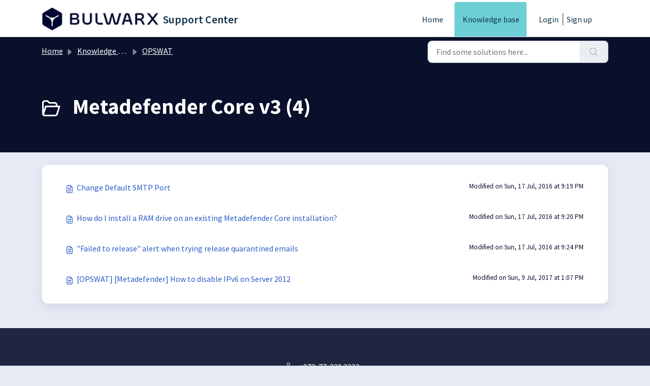

--- FILE ---
content_type: text/html; charset=utf-8
request_url: https://bulwarx.freshdesk.com/support/solutions/folders/17000047656
body_size: 5696
content:
<!DOCTYPE html>
<html lang="en" data-date-format="non_us" dir="ltr">

<head>

  <meta name="csrf-param" content="authenticity_token" />
<meta name="csrf-token" content="9MJtBCfruZDMc8MLnlFOHwZmsmp2vjLRu/SEquDDcf7wxIdwYmqdNZ1JxQbBMxevpA2Eo8AbWY0VUH84C6448g==" />

  <link rel='shortcut icon' href='https://s3.amazonaws.com/cdn.freshdesk.com/data/helpdesk/attachments/production/17000016173/fav_icon/rg0GPXy3fjCjuf8f8i-DAp_nagcVxcXzRQ.png' />

  <!-- Title for the page -->
<title> Metadefender Core v3 : Support Center </title>

<!-- Meta information -->

      <meta charset="utf-8" />
      <meta http-equiv="X-UA-Compatible" content="IE=edge,chrome=1" />
      <meta name="description" content= "" />
      <meta name="author" content= "" />
       <meta property="og:title" content="Metadefender Core v3" />  <meta property="og:url" content="https://support.bulwarx.com/support/solutions/folders/17000047656" />  <meta property="og:image" content="https://s3.amazonaws.com/cdn.freshdesk.com/data/helpdesk/attachments/production/17120733686/logo/xzIxg_TXy__BJNppVRJQTpSRaGrMx-ts9w.png?X-Amz-Algorithm=AWS4-HMAC-SHA256&amp;amp;X-Amz-Credential=AKIAS6FNSMY2XLZULJPI%2F20251221%2Fus-east-1%2Fs3%2Faws4_request&amp;amp;X-Amz-Date=20251221T081103Z&amp;amp;X-Amz-Expires=604800&amp;amp;X-Amz-SignedHeaders=host&amp;amp;X-Amz-Signature=2ffdec0415d986139bee472028bee446c237137e57f9d3cba0f2aaf2f1e8d766" />  <meta property="og:site_name" content="Support Center" />  <meta property="og:type" content="article" />  <meta name="twitter:title" content="Metadefender Core v3" />  <meta name="twitter:url" content="https://support.bulwarx.com/support/solutions/folders/17000047656" />  <meta name="twitter:image" content="https://s3.amazonaws.com/cdn.freshdesk.com/data/helpdesk/attachments/production/17120733686/logo/xzIxg_TXy__BJNppVRJQTpSRaGrMx-ts9w.png?X-Amz-Algorithm=AWS4-HMAC-SHA256&amp;amp;X-Amz-Credential=AKIAS6FNSMY2XLZULJPI%2F20251221%2Fus-east-1%2Fs3%2Faws4_request&amp;amp;X-Amz-Date=20251221T081103Z&amp;amp;X-Amz-Expires=604800&amp;amp;X-Amz-SignedHeaders=host&amp;amp;X-Amz-Signature=2ffdec0415d986139bee472028bee446c237137e57f9d3cba0f2aaf2f1e8d766" />  <meta name="twitter:card" content="summary" />  <link rel="canonical" href="https://support.bulwarx.com/support/solutions/folders/17000047656" /> 

<!-- Responsive setting -->
<link rel="apple-touch-icon" href="https://s3.amazonaws.com/cdn.freshdesk.com/data/helpdesk/attachments/production/17000016173/fav_icon/rg0GPXy3fjCjuf8f8i-DAp_nagcVxcXzRQ.png" />
        <link rel="apple-touch-icon" sizes="72x72" href="https://s3.amazonaws.com/cdn.freshdesk.com/data/helpdesk/attachments/production/17000016173/fav_icon/rg0GPXy3fjCjuf8f8i-DAp_nagcVxcXzRQ.png" />
        <link rel="apple-touch-icon" sizes="114x114" href="https://s3.amazonaws.com/cdn.freshdesk.com/data/helpdesk/attachments/production/17000016173/fav_icon/rg0GPXy3fjCjuf8f8i-DAp_nagcVxcXzRQ.png" />
        <link rel="apple-touch-icon" sizes="144x144" href="https://s3.amazonaws.com/cdn.freshdesk.com/data/helpdesk/attachments/production/17000016173/fav_icon/rg0GPXy3fjCjuf8f8i-DAp_nagcVxcXzRQ.png" />
        <meta name="viewport" content="width=device-width, initial-scale=1.0, maximum-scale=5.0, user-scalable=yes" /> 

  <link rel="icon" href="https://s3.amazonaws.com/cdn.freshdesk.com/data/helpdesk/attachments/production/17000016173/fav_icon/rg0GPXy3fjCjuf8f8i-DAp_nagcVxcXzRQ.png" />

  <link rel="stylesheet" href="/assets/cdn/portal/styles/theme.css?FD003" nonce="SmS8jZ71ccGZyoEWNUm35A=="/>

  <style type="text/css" nonce="SmS8jZ71ccGZyoEWNUm35A=="> /* theme */ .portal--light {
              --fw-body-bg: #e5eaf5;
              --fw-header-bg: #ffffff;
              --fw-header-text-color: #12344D;
              --fw-helpcenter-bg: #0a102c;
              --fw-helpcenter-text-color: #FFFFFF;
              --fw-footer-bg: #0a102c;
              --fw-footer-text-color: #FFFFFF;
              --fw-tab-active-color: #6dcfd5;
              --fw-tab-active-text-color: #12344D;
              --fw-tab-hover-color: #e5eaf5;
              --fw-tab-hover-text-color: #12344D;
              --fw-btn-background: #FFFFFF;
              --fw-btn-text-color: #12344D;
              --fw-btn-primary-background: #12344D;
              --fw-btn-primary-text-color: #FFFFFF;
              --fw-baseFont: Source Sans Pro;
              --fw-textColor: #0a102c;
              --fw-headingsFont: Source Sans Pro;
              --fw-linkColor: #2C5CC5;
              --fw-linkColorHover: #0a102c;
              --fw-inputFocusRingColor: #e5eaf5;
              --fw-formInputFocusColor: #e5eaf5;
              --fw-card-bg: #ffffff;
              --fw-card-fg: #0a102c;
              --fw-card-border-color: #e5eaf5;
              --fw-nonResponsive: #e5eaf5;
              --bs-body-font-family: Source Sans Pro;
    } </style>

  <link href='https://fonts.googleapis.com/css?family=Source+Sans+Pro:regular,italic,600,700,700italic' rel='stylesheet' type='text/css' nonce='SmS8jZ71ccGZyoEWNUm35A=='>

  <script type="text/javascript" nonce="SmS8jZ71ccGZyoEWNUm35A==">
    window.cspNonce = "SmS8jZ71ccGZyoEWNUm35A==";
  </script>

  <script src="/assets/cdn/portal/scripts/nonce.js" nonce="SmS8jZ71ccGZyoEWNUm35A=="></script>

  <script src="/assets/cdn/portal/vendor.js" nonce="SmS8jZ71ccGZyoEWNUm35A=="></script>

  <script src="/assets/cdn/portal/scripts/head.js" nonce="SmS8jZ71ccGZyoEWNUm35A=="></script>

  <script type="text/javascript" nonce="SmS8jZ71ccGZyoEWNUm35A==">
      window.store = {};
window.store = {
  assetPath: "/assets/cdn/portal/",
  defaultLocale: "en",
  currentLocale: "en",
  currentPageName: "article_list",
  portal: {"id":17000004347,"name":"Support Center","product_id":null},
  portalAccess: {"hasSolutions":true,"hasForums":false,"hasTickets":false,"accessCount":1},
  account: {"id":400379,"name":"Bulwarx","time_zone":"Jerusalem","companies":[]},
  vault_service: {"url":"https://vault-service.freshworks.com/data","max_try":2,"product_name":"fd"},
  blockedExtensions: "",
  allowedExtensions: "",
  search: {"all":"/support/search","solutions":"/support/search/solutions","topics":"/support/search/topics","tickets":"/support/search/tickets"},
  portalLaunchParty: {
    enableStrictSearch: false,
    ticketFragmentsEnabled: false,
    homepageNavAccessibilityEnabled: false,
    channelIdentifierFieldsEnabled: false,
  },



    freshchat: {"token":"e6c22ec7-4d63-4dfd-8b86-518ba1ed37a6","visitor_widget_host_url":"https://wchat.freshchat.com","csp_nonce":"SmS8jZ71ccGZyoEWNUm35A=="},


    marketplace: {"token":"eyJ0eXAiOiJKV1QiLCJhbGciOiJIUzI1NiJ9.[base64].uXIbKVSyex5U9DDL63hMep4ji0wUMMDAlqb6f_g07h0","data_pipe_key":"634cd594466a52fa53c54b5b34779134","region":"us","org_domain":"bulwarx.freshworks.com"},

  pod: "us-east-1",
  region: "US",
};
  </script>


</head>

<body class="portal portal--light  ">
  
  <header class="container-fluid px-0 fw-nav-wrapper fixed-top">
  <section class="bg-light container-fluid">
    <div class="container">
      <a  id="" href="#fw-main-content" class="visually-hidden visually-hidden-focusable p-8 my-12 btn btn-outline-primary"

>Skip to main content</a>
    </div>
  </section>

  
    <section class="container">
      <nav class="navbar navbar-expand-xl navbar-light px-0 py-8 pt-xl-4 pb-xl-0">
        

    <a class="navbar-brand d-flex align-items-center" href="https://support.bulwarx.com">
      <img data-src="https://s3.amazonaws.com/cdn.freshdesk.com/data/helpdesk/attachments/production/17120733686/logo/xzIxg_TXy__BJNppVRJQTpSRaGrMx-ts9w.png" loading="lazy" alt="Freshworks Logo" class="lazyload d-inline-block align-top me-4 fw-brand-logo" />
      <div class="fs-22 semi-bold fw-brand-name ms-4" title="Support Center">Support Center</div>
   </a>


        <button class="navbar-toggler collapsed" type="button" data-bs-toggle="collapse" data-bs-target="#navbarContent" aria-controls="navbarContent" aria-expanded="false" aria-label="Toggle navigation" id="navbarContentToggler">
  <span class="icon-bar"></span>
  <span class="icon-bar"></span>
  <span class="icon-bar"></span>
</button>

        <div class="collapse navbar-collapse" id="navbarContent">
          <ul class="navbar-nav ms-auto mt-64 mt-xl-0">
            
              <li class="nav-item ">
                <a href="/support/home" class="nav-link">
                  <span class="d-md-none icon-home"></span> Home
                </a>
              </li>
            
              <li class="nav-item active">
                <a href="/support/solutions" class="nav-link">
                  <span class="d-md-none icon-solutions"></span> Knowledge base
                </a>
              </li>
            
            <li class="nav-item no-hover">
             
            </li>
          </ul>
          <ul class="navbar-nav flex-row align-items-center ps-8 fw-nav-dropdown-wrapper">
            

    <li class="nav-item no-hover fw-login">
      <a  id="" href="/support/login" class="nav-link pe-8"

>Login</a>
    </li>
    
      <li class="nav-item no-hover fw-signup">
        <a  id="" href="/support/signup" class="nav-link fw-border-start ps-8"

>Sign up</a>
      </li>
    


            <li class="nav-item dropdown no-hover ms-auto">
             
            </li>
          </ul>
        </div>
      </nav>
    </section>
    <div class="nav-overlay d-none"></div>
  
</header>



<main class="fw-main-wrapper" id="fw-main-content">
    <section class="fw-sticky fw-searchbar-wrapper">
    <div class="container">
      <div class="row align-items-center py-8">
       <div class="col-md-6">
         <nav aria-label="breadcrumb">
    <ol class="breadcrumb">
        
          
            
              <li class="breadcrumb-item"><a href="/support/home">Home</a></li>
            
          
            
              <li class="breadcrumb-item"><a href="/support/solutions">Knowledge base</a></li>
            
          
            
              <li class="breadcrumb-item"><a href="/support/solutions/17000031426">OPSWAT</a></li>
            
          
            
              <li class="breadcrumb-item breadcrumb-active-item d-lg-none" aria-current="page">Metadefender Core v3</li>
            
          
        
    </ol>
</nav>

        </div>
        <div class="col-md-4 ms-auto">
          
<form action="/support/search/solutions" id="fw-search-form" data-current-tab="solutions">
  <div class="form-group fw-search  my-0">
    <div class="input-group">
      <input type="text" class="form-control" id="searchInput" name="term" value="" placeholder="Find some solutions here..." autocomplete="off" aria-label="Find some solutions here...">
      <button class="btn px-20 input-group-text" id="btnSearch" type="submit" aria-label="Search"><span class="icon-search"></span></button>
    </div>

    <div class="visually-hidden">
      <span id="srSearchUpdateMessage" aria-live="polite"></span>
    </div>

    <div class="fw-autocomplete-wrapper box-shadow bg-light br-8 p-16 d-none">
      <div class="fw-autocomplete-header " role="tablist">
        <button class="fw-search-tab " data-tab="all" role="tab" aria-selected="false">
          All
        </button>
        
          <button class="fw-search-tab fw-active-search-tab" data-tab="solutions" role="tab" aria-selected="true">
            Articles
          </button>
        
        
        
      </div>

      <div class="fw-loading my-80 d-none"></div>

      <div class="fw-autocomplete-focus">

        <div class="fw-recent-search">
          <div class="fw-recent-title d-none row align-items-center">
            <div class="col-8 fs-20 semi-bold"><span class="icon-recent me-8"></span>Recent Searches</div>
            <div class="col-4 px-0 text-end"><button class="btn btn-link fw-clear-all">Clear all</button></div>
          </div>
          <p class="ps-32 fw-no-recent-searches mb-16 d-none">No recent searches</p>
          <ul class="fw-no-bullet fw-recent-searches mb-16 d-none"></ul>
        </div>

        <div class="fw-popular-articles-search">
          <p class="fs-20 semi-bold fw-popular-title d-none"><span class="icon-article me-8"></span> Popular Articles</p>
          <ul class="fw-no-bullet fw-popular-topics d-none"></ul>
        </div>

        <div class="fw-solutions-search-results fw-results d-none">
          <hr class="mt-24" />
          <div class="fw-solutions-search-results-title row align-items-center">
            <div class="col-8 fs-20 semi-bold"><span class="icon-article me-8"></span>Articles</div>
            <div class="col-4 px-0 text-end"><a class="btn btn-link fw-view-all fw-solutions-view-all" href="/support/search/solutions">View all</a></div>
          </div>
          <ul class="fw-no-bullet fw-search-results fw-solutions-search-results-container"></ul>
        </div>

        <div class="fw-topics-search-results fw-results d-none">
          <hr class="mt-24" />
          <div class="fw-topics-search-results-title row align-items-center">
            <div class="col-8 fs-20 semi-bold"><span class="icon-topic me-8"></span>Topics</div>
            <div class="col-4 px-0 text-end"><a class="btn btn-link fw-view-all fw-topics-view-all" href="/support/search/topics">View all</a></div>
          </div>
          <ul class="fw-no-bullet fw-search-results fw-topics-search-results-container"></ul>
        </div>

        <div class="fw-tickets-search-results fw-results d-none">
          <hr class="mt-24" />
          <div class="fw-tickets-search-results-title row align-items-center">
            <div class="col-8 fs-20 semi-bold"><span class="icon-ticket me-8"></span>Tickets</div>
            <div class="col-4 px-0 text-end"><a class="btn btn-link fw-view-all fw-tickets-view-all" href="/support/search/tickets">View all</a></div>
          </div>
          <ul class="fw-no-bullet fw-search-results fw-tickets-search-results-container"></ul>
        </div>
      </div>

      <div class="fw-autocomplete-noresults d-none text-center py-40">
        <img src="/assets/cdn/portal/images/no-results.png" class="img-fluid fw-no-results-img" alt="no results" />
        <p class="mt-24 text-secondary">Sorry! nothing found for <br /> <span id="input_term"></span></p>
      </div>
    </div>
  </div>
</form>

        </div>
      </div>
    </div>
  </section>
  <section class="container-fluid px-0 fw-page-title-wrapper">
    <div class="container">
      <div class="py-24 py-lg-60 mx-0 fw-search-meta-info g-0">
        
          <div class="fw-icon-holder pe-8">
            <span class="icon-folder"></span>
          </div>
        
        <div class="text-start">
          <h1 class="fw-page-title">Metadefender Core v3 (4)</h1>
          <p></p>
        </div>
      </div>
    </div>
  </section>

  <section class="container-fluid px-0 py-24">
    <div class="container">
       <div class="alert alert-with-close notice hide" id="noticeajax"></div> 
        
          <section class="row fw-category-wrapper box-shadow br-12 mx-0 g-0 bg-light">
            <ul class="fw-no-bullet fw-articles fw-section-content">
              
                <li>
                  <a href="/support/solutions/articles/17000006495-change-default-smtp-port" class="row mx-0 g-0">
                    <div class="col-md-8 d-flex">
                      <div class="pe-8 pt-4"><span class="icon-article"></span></div>
                      <div class="line-clamp-2">Change Default SMTP Port</div>
                    </div>
                    <div class="col-md-4 fw-modified fw-meta-info small">
                      

   Modified on Sun, 17 Jul, 2016 at  9:19 PM 



                    </div>
                  </a>
                </li>
              
                <li>
                  <a href="/support/solutions/articles/17000006497-how-do-i-install-a-ram-drive-on-an-existing-metadefender-core-installation-" class="row mx-0 g-0">
                    <div class="col-md-8 d-flex">
                      <div class="pe-8 pt-4"><span class="icon-article"></span></div>
                      <div class="line-clamp-2">How do I install a RAM drive on an existing Metadefender Core installation?</div>
                    </div>
                    <div class="col-md-4 fw-modified fw-meta-info small">
                      

   Modified on Sun, 17 Jul, 2016 at  9:20 PM 



                    </div>
                  </a>
                </li>
              
                <li>
                  <a href="/support/solutions/articles/17000006501--failed-to-release-alert-when-trying-release-quarantined-emails" class="row mx-0 g-0">
                    <div class="col-md-8 d-flex">
                      <div class="pe-8 pt-4"><span class="icon-article"></span></div>
                      <div class="line-clamp-2">"Failed to release" alert when trying release quarantined emails</div>
                    </div>
                    <div class="col-md-4 fw-modified fw-meta-info small">
                      

   Modified on Sun, 17 Jul, 2016 at  9:24 PM 



                    </div>
                  </a>
                </li>
              
                <li>
                  <a href="/support/solutions/articles/17000054810--opswat-metadefender-how-to-disable-ipv6-on-server-2012" class="row mx-0 g-0">
                    <div class="col-md-8 d-flex">
                      <div class="pe-8 pt-4"><span class="icon-article"></span></div>
                      <div class="line-clamp-2">[OPSWAT] [Metadefender] How to disable IPv6 on Server 2012</div>
                    </div>
                    <div class="col-md-4 fw-modified fw-meta-info small">
                      

   Modified on Sun, 9 Jul, 2017 at  1:07 PM 



                    </div>
                  </a>
                </li>
              
            </ul>
          </section>
          <section class="fw-pagination-wrapper">
  
</section>
        
    </div>
  </section>

</main>


 <footer class="container-fluid px-0">
   <section class="fw-contact-info">
     <p class="fw-contacts">
       <a  id="" href="tel:+972-77-220 2222" class=""

><span class='icon-phone'></span><span dir='ltr'>+972-77-220 2222</span></a>
     </p>
   </section>
   <section class="fw-credit">
     <nav class="fw-laws">
        <span class="copyright-text">Helpdesk Software by</span>
<a  id="" href="https://www.freshworks.com/freshdesk/?utm_source=portal&utm_medium=reflink&utm_campaign=portal_reflink" class="fw-branding"

    target = "_blank"

>Freshdesk</a>
        <a  id="" href="" class="cookie-link"

    data-bs-toggle = "modal"

    data-bs-target = "#portal-cookie-info"

>Cookie policy</a>

<div class="modal fade" id="portal-cookie-info" tabindex="-1" role="dialog" aria-labelledby="portal-cookie-info" aria-hidden="true">
  <div class="modal-dialog" role="document">
    <div class="modal-content">
      <div class="modal-header">
          <h3 class="cookie-header">Why we love Cookies</h3>
          <button
  type="button"
  class="btn btn-close "
  
  
    data-bs-dismiss = "modal"
  
    aria-label = "Close"
  
  >
  
</button>
      </div>
      <div class="modal-body">
        <p>We use cookies to try and give you a better experience in Freshdesk. </p>
        <p>You can learn more about what kind of cookies we use, why, and how from our <a class='privacy-link' href='https://www.freshworks.com/privacy/' target='_blank'>Privacy policy</a>. If you hate cookies, or are just on a diet, you can disable them altogether too. Just note that the Freshdesk service is pretty big on some cookies (we love the choco-chip ones), and some portions of Freshdesk may not work properly if you disable cookies. </p>
        <p>We’ll also assume you agree to the way we use cookies and are ok with it as described in our <a class='privacy-link' href='https://www.freshworks.com/privacy/' target='_blank'>Privacy policy</a>, unless you choose to disable them altogether through your browser. </p>
      </div>
    </div>
  </div>
</div>
        
        
     </nav>
   </section>
 </footer>


  

  <div class="modal-backdrop fade d-none" id="overlay"></div>

  <script src="/assets/cdn/portal/scripts/bottom.js" nonce="SmS8jZ71ccGZyoEWNUm35A=="></script>

  <script src="/assets/cdn/portal/scripts/locales/en.js" nonce="SmS8jZ71ccGZyoEWNUm35A=="></script>


    <script src="/assets/cdn/portal/scripts/marketplace.js" nonce="SmS8jZ71ccGZyoEWNUm35A==" async></script>


  <script src="/assets/cdn/portal/scripts/integrations.js"  nonce="SmS8jZ71ccGZyoEWNUm35A==" async></script>
  





</body>

</html>